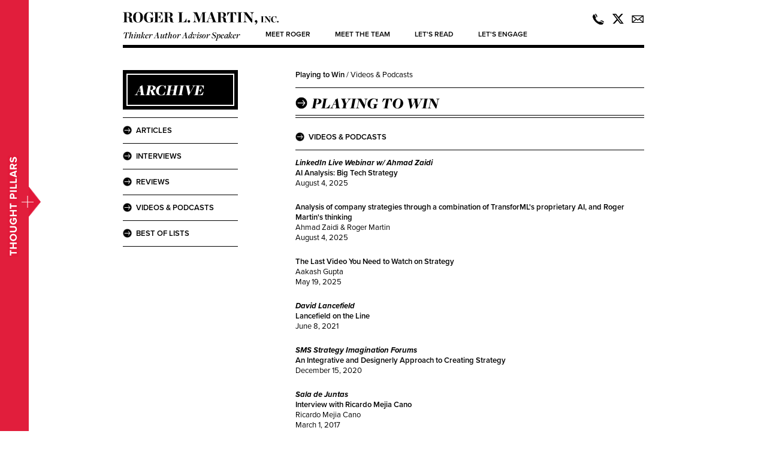

--- FILE ---
content_type: text/html; charset=utf-8
request_url: https://rogerlmartin.com/archive/videos/-in-books,playing-to-win
body_size: 8789
content:




<!DOCTYPE html>
<html id="html" lang="en">
<head>
    <meta charset="utf-8" />
    <meta http-equiv="X-UA-Compatible" content="IE=edge" />
    <meta name="viewport" content="width=device-width, initial-scale=1" />
    <title>Videos &amp; Podcasts</title>
    
    <!-- Google Tag Manager -->
    <script>(function(w,d,s,l,i){w[l]=w[l]||[];w[l].push({'gtm.start':
    new Date().getTime(),event:'gtm.js'});var f=d.getElementsByTagName(s)[0],
    j=d.createElement(s),dl=l!='dataLayer'?'&l='+l:'';j.async=true;j.src=
    'https://www.googletagmanager.com/gtm.js?id='+i+dl;f.parentNode.insertBefore(j,f);
    })(window,document,'script','dataLayer','GTM-WM6DZ62');</script>
    <!-- End Google Tag Manager -->

    <script type="text/javascript" src="//use.typekit.net/bcj2skn.js"></script>
    <script type="text/javascript">try { Typekit.load(); } catch (e) { }</script>
    <script type="text/javascript" src="/Scripts/jquery/dist/jquery.min.js"></script>

    <link rel="stylesheet" href="/sfrenderer/styles/main.css" type="text/css" />
    <link type="text/css" rel="stylesheet" href="/Scripts/bxslider/jquery.bxslider.min.css" />
    <link rel="stylesheet" href="https://cdn.jsdelivr.net/npm/swiper@11/swiper-bundle.min.css" />

    <link rel="stylesheet" href="/css/main.min.css?v=XUfbCnHLj4dg-aioITkURbNS8w4" />
</head>
<body class=""><script id="1382218555" src="/sfrenderer/Scripts/bxslider/jquery.bxslider.min.js?version=-325601866" type="text/javascript"></script>
    <!-- Google Tag Manager (noscript) -->
    <noscript><iframe src="https://www.googletagmanager.com/ns.html?id=GTM-WM6DZ62"
    height="0" width="0" style="display:none;visibility:hidden"></iframe></noscript>
    <!-- End Google Tag Manager (noscript) -->
    
    <div class="thoughtPillars">
<div class="thoughtPillarsSide">
    <div class="linkArea">
        <ul>
                <li><a href="javascript:void(0)" class="link-arrow-red">Strategy</a></li>
                <li><a href="javascript:void(0)" class="link-arrow-red">Management Models</a></li>
                <li><a href="javascript:void(0)" class="link-arrow-red">Integrative Thinking</a></li>
                <li><a href="javascript:void(0)" class="link-arrow-red">Design of Business</a></li>
                <li><a href="javascript:void(0)" class="link-arrow-red">Incentives &amp; Governance</a></li>
                <li><a href="javascript:void(0)" class="link-arrow-red">Democratic Capitalism</a></li>
                <li><a href="javascript:void(0)" class="link-arrow-red">Social Innovation</a></li>
        </ul>
    </div>
    <div class="infoArea">
            <div class="content">
                <p><em></em></p>
<p>Critical to the success of every organization, strategy is not a long planning exercise or document. Strategy can be simple, fun and effective and is founded on a set of five interrelated and powerful choices that positions an organization to win.</p>
                <p class="link-arrow-wrp">
                    <a href="https://rogerlmartin.com/thought-pillars/strategy" class="link-arrow-red">More on Strategy</a>
                </p>
                <div class="dbOuter">
                    <div class="dbInner"></div>
                </div>
                <h3>ON Strategy</h3>
                <a href="https://rogerlmartin.com/lets-read/playing-to-win" target="_blank" title="Buy book Playing To win">
                    <img src="https://rogerlmartin.com/images/default-source/Books/book-playing-to-win.jpg?sfvrsn=299f3a82_2" alt="" class="bookImg" />
                </a>

                    <a href="https://www.amazon.com/Playing-Win-Strategy-Really-Works/dp/142218739X/ref=la_B001IXNZ82_1_1?ie=UTF8&amp;qid=1371580903&amp;sr=1-1" target="_blank" class="link-arrow-red">Buy the book</a>
                <a href="/lets-engage/contact" class="link-arrow-red">Book roger to speak</a>
            </div>
            <div class="content">
                At best, Management Models help managers make better choices faster, without having to go back to first principles to build their decisions from the ground up. However, at their worst, they perpetuate the making of bad decisions. That is why when it comes to Management Models, quality is key.
<p><em></em></p>
                <p class="link-arrow-wrp">
                    <a href="https://rogerlmartin.com/thought-pillars/management-models" class="link-arrow-red">More on Management Models</a>
                </p>
                <div class="dbOuter">
                    <div class="dbInner"></div>
                </div>
                <h3>ON Management Models</h3>
                <a href="https://rogerlmartin.com/lets-read/a-new-way-to-think" target="_blank" title="Buy book A New Way to Think">
                    <img src="https://rogerlmartin.com/images/default-source/books/book-a-new-way-to-think.jpg?sfvrsn=d9960282_2" alt="A New Way to Think" class="bookImg" />
                </a>

                    <a href="https://www.amazon.com/New-Way-Think-Management-Effectiveness/dp/164782351X/" target="_blank" class="link-arrow-red">Buy the book</a>
                <a href="/lets-engage/contact" class="link-arrow-red">Book roger to speak</a>
            </div>
            <div class="content">
                <p>Integrative thinking is a form of reasoning which allows you to constructively face the tensions of opposing models. Instead of choosing one at the expense of the other, you generate a creative solution. Your solution contains elements of the individual models, but is superior to each.</p>
                <p class="link-arrow-wrp">
                    <a href="https://rogerlmartin.com/thought-pillars/integrative-thinking" class="link-arrow-red">More on Integrative Thinking</a>
                </p>
                <div class="dbOuter">
                    <div class="dbInner"></div>
                </div>
                <h3>ON Integrative Thinking</h3>
                <a href="https://rogerlmartin.com/lets-read/creating-great-choices" target="_blank" title="Buy book Creating Great Choices">
                    <img src="https://rogerlmartin.com/images/default-source/books/book-creating-great-choices.jpg?sfvrsn=ba863f82_0" alt="Book-Creating-Great-Choices" class="bookImg" />
                </a>

                    <a href="https://www.amazon.com/Creating-Great-Choices-Integrative-Thinking/dp/1633692965/ref=sr_1_1?ie=UTF8&amp;qid=1501768847&amp;sr=8-1&amp;keywords=creating&#x2B;great&#x2B;choices" target="_blank" class="link-arrow-red">Buy the book</a>
                <a href="/lets-engage/contact" class="link-arrow-red">Book roger to speak</a>
            </div>
            <div class="content">
                <p>Organizations need to incorporate the best of design thinking into their ways of working to unleash innovation and creativity. An organization will be able to counter-balance analytical thinking with intuitive thinking &ndash; to enable it to both exploit existing knowledge and create new knowledge.&nbsp;</p>
                <p class="link-arrow-wrp">
                    <a href="https://rogerlmartin.com/thought-pillars/design-of-business" class="link-arrow-red">More on Design of Business</a>
                </p>
                <div class="dbOuter">
                    <div class="dbInner"></div>
                </div>
                <h3>ON Design of Business</h3>
                <a href="https://rogerlmartin.com/lets-read/the-design-of-business" target="_blank" title="Buy book The Design Of Business">
                    <img src="https://rogerlmartin.com/images/default-source/Books/book-the-design-of-business.jpg?sfvrsn=7d9f3a82_0" class="bookImg" />
                </a>

                    <a href="https://www.amazon.com/Design-Business-Thinking-Competitive-Advantage/dp/1422177807/ref=sr_1_1?ie=UTF8&amp;s=books&amp;qid=1255202162&amp;sr=1-1" target="_blank" class="link-arrow-red">Buy the book</a>
                <a href="/lets-engage/contact" class="link-arrow-red">Book roger to speak</a>
            </div>
            <div class="content">
                <p>While prevailing theory holds that stock-based compensation perfectly aligns corporate executives&rsquo; incentives with those of shareholders, it does the opposite. As a consequence, executives have done brilliantly while shareholders have become increasingly frustrated. Incentives and governance practice needs to be transformed to enable corporations to prosper in a way that better serves society.</p>
                <p class="link-arrow-wrp">
                    <a href="https://rogerlmartin.com/thought-pillars/incentives-governance" class="link-arrow-red">More on Incentives &amp; Governance</a>
                </p>
                <div class="dbOuter">
                    <div class="dbInner"></div>
                </div>
                <h3>ON Incentives &amp; Governance</h3>
                <a href="https://rogerlmartin.com/lets-read/fixing-the-game" target="_blank" title="Buy book Fixing the Game">
                    <img src="https://rogerlmartin.com/images/default-source/Books/book-fixing-the-game.jpg?sfvrsn=6c9f3a82_0" class="bookImg" />
                </a>

                    <a href="https://www.amazon.com/Fixing-Game-Bubbles-Crashes-Capitalism/dp/1422171647/ref=la_B001IXNZ82_1_4?ie=UTF8&amp;qid=1371580887&amp;sr=1-4" target="_blank" class="link-arrow-red">Buy the book</a>
                <a href="/lets-engage/contact" class="link-arrow-red">Book roger to speak</a>
            </div>
            <div class="content">
                <p class="p1">The combination of the stagnation of medium incomes and the rapid rise of high incomes is threatening the future of democratic capitalism. Its predictive future requires building a more robust knowledge, transactional and physical infrastructure for broadly shared prosperity.</p>
                <p class="link-arrow-wrp">
                    <a href="https://rogerlmartin.com/thought-pillars/democratic-capitalism" class="link-arrow-red">More on Democratic Capitalism</a>
                </p>
                <div class="dbOuter">
                    <div class="dbInner"></div>
                </div>
                <h3>ON Democratic Capitalism</h3>
                <a href="https://rogerlmartin.com/lets-read/when-more-is-not-better" target="_blank" title="Buy book When More is Not Better">
                    <img src="https://rogerlmartin.com/images/default-source/default-album/whenmoreisnotbetter-hr.jpg?sfvrsn=3ec00182_0" alt="Cover of When More Is Not Better by Roger Martin" class="bookImg" />
                </a>

                    <a href="https://www.amazon.com/When-More-Not-Better-Overcoming/dp/1647820065/ref=sr_1_2" target="_blank" class="link-arrow-red">Buy the book</a>
                <a href="/lets-engage/contact" class="link-arrow-red">Book roger to speak</a>
            </div>
            <div class="content">
                <p>For both social entrepreneurs and corporations, the key tenet of social innovation is finding ways to make the world a better place. My work focuses on building tools for social entrepreneurs to create more powerful models for creating value for society and developing models to guide corporations on a path of productive corporate citizenship.</p>
                <p class="link-arrow-wrp">
                    <a href="https://rogerlmartin.com/thought-pillars/social-innovation" class="link-arrow-red">More on Social Innovation</a>
                </p>
                <div class="dbOuter">
                    <div class="dbInner"></div>
                </div>
                <h3>ON Social Innovation</h3>
                <a href="https://rogerlmartin.com/lets-read/getting-beyond-better" target="_blank" title="Buy book Getting Beyond Better">
                    <img src="https://rogerlmartin.com/images/default-source/Books/book-getting-beyond-better.jpg?sfvrsn=d44e3e82_0" alt="Book-Getting-Beyond-Better" class="bookImg" />
                </a>

                    <a href="https://www.amazon.com/Getting-Beyond-Better-Social-Entrepreneurship/dp/1633690687/ref=sr_1_1?s=books&amp;ie=UTF8&amp;qid=1436806540&amp;sr=1-1&amp;keywords=getting&#x2B;beyond&#x2B;better" target="_blank" class="link-arrow-red">Buy the book</a>
                <a href="/lets-engage/contact" class="link-arrow-red">Book roger to speak</a>
            </div>
    </div>
    <div class="clickArea">
        <img src="/images/thought_pillars_text.png" class="text" alt="spacer">
        <img src="/images/thought_side_arrow.png" class="sideArrow" alt="spacer" />
        <div class="openClose" aria-label="Click to open/close"></div>
    </div>
</div></div>
    <div class="wrapper">
        <header>
            <!--Used for mobile Nav-->
            <div>
<div class="mobileNav">
	<div class="logo">
		<a href="/">
			<img src="/images/roger-l-martin-inc-logo-white.svg" alt="Roger Martin Logo" />
		</a>
		<p>Thinker Author Advisor Speaker</p>
	</div>
	<div class="navIcon">
		<img src="/images/nav_icon.png" alt="Menu Icon" />
	</div>
</div>
<ul class="mobileDropDown">
	<li>
		<fieldset class="search mobileTopLevel">
			<p>Search</p>
			<input type="search" class="searchTxt" aria-label="Enter search text here..." />
			<input type="button" class="mobSubmitBtn arrow" aria-label="Click to Search" />
		</fieldset>
	</li>
	<li>
		<a href='/meet-roger'>
			<div class="mobileTopLevel">
				<p>Meet Roger</p>
				<img src="/images/arrow_whitebg_black.png" alt="Arrow Icon" class="arrow" />
			</div>
		</a>
	</li>
	<li>
		<a href="#">
			<div class="mobileTopLevel">
				<p>Meet the Team</p>
				<img src="/images/arrow_whitebg_black_down.png" alt="Arrow Icon" class="arrow" />
			</div>
		</a>
		<ul class="subDropDown">
				<li>
					<a href="https://rogerlmartin.com/jaime-gruber">
						<div class="linkSpace">
							<p>Jaime Gruber</p>
						</div>
					</a>
				</li>
				<li>
					<a href="https://rogerlmartin.com/nydia-roman">
						<div class="linkSpace">
							<p>Nydia Roman</p>
						</div>
					</a>
				</li>
				<li>
					<a href="https://rogerlmartin.com/marie-louise-skafte">
						<div class="linkSpace">
							<p>Marie-Louise Skafte</p>
						</div>
					</a>
				</li>
				<li>
					<a href="https://rogerlmartin.com/meet-roger">
						<div class="linkSpace">
							<p>Roger L. Martin</p>
						</div>
					</a>
				</li>
		</ul>
	</li>
	<li>
		<a href="#">
			<div class="mobileTopLevel">
				<p>Let's Read</p>
				<img src="/images/arrow_whitebg_black_down.png" alt="Arrow Icon" class="arrow" />
			</div>
		</a>
		<ul class="subDropDown">
				<li>
					<a href="https://rogerlmartin.com/lets-read/a-new-way-to-think">
						<div class="linkSpace">
							<p>A New Way to Think</p>
						</div>
					</a>
				</li>
				<li>
					<a href="https://rogerlmartin.com/lets-read/when-more-is-not-better">
						<div class="linkSpace">
							<p>When More is Not Better</p>
						</div>
					</a>
				</li>
				<li>
					<a href="https://rogerlmartin.com/lets-read/creating-great-choices">
						<div class="linkSpace">
							<p>Creating Great Choices</p>
						</div>
					</a>
				</li>
				<li>
					<a href="https://rogerlmartin.com/lets-read/the-rise-(and-likely-fall)-of-the-talent-economy">
						<div class="linkSpace">
							<p>The Rise (and Likely Fall) of the Talent Economy</p>
						</div>
					</a>
				</li>
				<li>
					<a href="https://rogerlmartin.com/lets-read/getting-beyond-better">
						<div class="linkSpace">
							<p>Getting Beyond Better</p>
						</div>
					</a>
				</li>
				<li>
					<a href="https://rogerlmartin.com/lets-read/playing-to-win">
						<div class="linkSpace">
							<p>Playing To win</p>
						</div>
					</a>
				</li>
				<li>
					<a href="https://rogerlmartin.com/lets-read/canada-what-it-is-what-it-can-be">
						<div class="linkSpace">
							<p>Canada: What it is, what it can be</p>
						</div>
					</a>
				</li>
				<li>
					<a href="https://rogerlmartin.com/lets-read/fixing-the-game">
						<div class="linkSpace">
							<p>Fixing the Game</p>
						</div>
					</a>
				</li>
				<li>
					<a href="https://rogerlmartin.com/lets-read/the-design-of-business">
						<div class="linkSpace">
							<p>The Design Of Business</p>
						</div>
					</a>
				</li>
				<li>
					<a href="https://rogerlmartin.com/lets-read/the-opposable-mind">
						<div class="linkSpace">
							<p>The Opposable Mind</p>
						</div>
					</a>
				</li>
				<li>
					<a href="https://rogerlmartin.com/lets-read/the-responsibility-virus">
						<div class="linkSpace">
							<p>The Responsibility Virus</p>
						</div>
					</a>
				</li>
				<li>
					<a href="https://rogerlmartin.com/lets-read/dia-minds">
						<div class="linkSpace">
							<p>Dia-Minds</p>
						</div>
					</a>
				</li>
				<li>
					<a href="https://rogerlmartin.com/lets-read/the-future-of-the-mba">
						<div class="linkSpace">
							<p>The Future of the MBA</p>
						</div>
					</a>
				</li>
				<li>
					<a href="https://rogerlmartin.com/lets-read/rotman-on-design">
						<div class="linkSpace">
							<p>Rotman on Design</p>
						</div>
					</a>
				</li>
		</ul>
	</li>
	<li>
		<a href="#">
			<div class="mobileTopLevel">
				<p>Let's Engage</p>
				<img src="/images/arrow_whitebg_black_down.png" alt="Arrow Icon" class="arrow" />
			</div>
		</a>
		<ul class="subDropDown">
			<li>
				<a href='/lets-engage/contact'>
					<div class="linkSpace">
						<p>Contact</p>
					</div>
				</a>
			</li>
			<li>
				<a href='/lets-engage'>
					<div class="linkSpace">
						<p>Services</p>
					</div>
				</a>
			</li>
			<li>
				<a href="https://twitter.com/rogerlmartin" target="_blank">
					<div class="linkSpace">
						<p>Roger's Twitter</p>
					</div>
				</a>
			</li>
		</ul>
	</li>
	<li>
		<a href="#">
			<div class="thoughtPillar mobileTopLevel">
				<p>Thought Pillars</p>
				<img src="/images/arrow_whitebg_red_down.png" alt="Arrow Icon" class="arrow" />
			</div>
		</a>
		<ul class="subDropDown thoughtPillar">
				<li>
					<a href="https://rogerlmartin.com/thought-pillars/strategy">
						<div class="linkSpace">
							<p>Strategy</p>
						</div>
					</a>
				</li>
				<li>
					<a href="https://rogerlmartin.com/thought-pillars/management-models">
						<div class="linkSpace">
							<p>Management Models</p>
						</div>
					</a>
				</li>
				<li>
					<a href="https://rogerlmartin.com/thought-pillars/integrative-thinking">
						<div class="linkSpace">
							<p>Integrative Thinking</p>
						</div>
					</a>
				</li>
				<li>
					<a href="https://rogerlmartin.com/thought-pillars/design-of-business">
						<div class="linkSpace">
							<p>Design of Business</p>
						</div>
					</a>
				</li>
				<li>
					<a href="https://rogerlmartin.com/thought-pillars/incentives-governance">
						<div class="linkSpace">
							<p>Incentives &amp; Governance</p>
						</div>
					</a>
				</li>
				<li>
					<a href="https://rogerlmartin.com/thought-pillars/democratic-capitalism">
						<div class="linkSpace">
							<p>Democratic Capitalism</p>
						</div>
					</a>
				</li>
				<li>
					<a href="https://rogerlmartin.com/thought-pillars/social-innovation">
						<div class="linkSpace">
							<p>Social Innovation</p>
						</div>
					</a>
				</li>
		</ul>
	</li>
</ul></div>
            <div class="nav">
                <div class="logo">
                    <a href="/">
                        <img src="/images/roger-l-martin-inc-logo.svg" alt="Roger Martin Logo" />
                    </a>
                    <p>Thinker Author Advisor Speaker</p>
                </div>
                <div class="navList">
                    <ul>
                        <li><a href="javascript:void(0)">Meet Roger</a></li>
                        <li><a href="javascript:void(0)">Meet the Team</a></li>
                        <li><a href="javascript:void(0)">Let's Read</a></li>
                        <li><a href="javascript:void(0)">Let's Engage</a></li>
                    </ul>
                </div>
                <div class="search">
                    <div class="social">
                        <ul>
                            <li>
                                <a href="/lets-engage/contact">
                                    <img src="/images/phone_icon.png" alt="Phone Icon">
                                </a>
                            </li>
                            <li>
                                <a href="https://twitter.com/RogerLMartin" target="_blank">
                                    <img src="/images/x-icon.svg" class="x-logo" alt="X Icon">
                                </a>
                            </li>
                            <li>
                                <a href="/lets-engage/contact">
                                    <img src="/images/mail_icon.png" alt="Mail Icon">
                                </a>
                            </li>
                        </ul>
                    </div>
                    <fieldset class="searchBox">
                        <input type="search" class="searchTxt" aria-label="Enter search text here.." />
                        <input type="button" class="submitBtn" aria-label="Click to Search" />
                    </fieldset>
                </div>
            </div>
            <div class="dropDown">
                <div class="meet container">
<section class="row ">
        <div style="" class="col-md-4 threeCol col1">

            <picture class="d-inline-block ">
                        <source media="(max-width: 140px)" srcset="https://rogerlmartin.com/images/default-source/default-album/roger-martin.tmb-thumbnail.jpg?Culture=en&amp;sfvrsn=1d620382_2" type="image/jpeg" width=140 height=120>
                        <source media="(max-width: 187px)" srcset="https://rogerlmartin.com/images/default-source/default-album/roger-martin.tmb-0.jpg?Culture=en&amp;sfvrsn=1d620382_2" type="image/jpeg" width=187 height=160>
                <img  loading="lazy" class=img-fluid src="https://rogerlmartin.com/images/default-source/default-album/roger-martin.jpg?sfvrsn=1d620382_1" title="Roger Martin" alt="photo of Roger Martin">
            </picture>
</div>
        <div style="" class="col-md-4 threeCol col2">



<div class="">
<h1>About Roger</h1></div>




<div class="">
<br>
<p>In 2017, Roger was named the world’s #1 management thinker by&nbsp;<strong>Thinkers50,</strong>&nbsp;a biannual ranking of the most influential global business thinkers.</p>
<br>
<p>Roger is a trusted strategy advisor to the CEOs of companies worldwide including Procter &amp; Gamble, Lego, Ford, BHP &amp; Verizon</p>
<br>
<p>Roger Martin is a Professor Emeritus at the Rotman School of Management at University of Toronto where he served as Dean from 1998-2013, Academic Director of the Michael Lee-Chin Family Institute for Corporate Citizenship from 2004-2019 and Institute Director of the&nbsp;<strong>Martin Prosperity Institute</strong>&nbsp;from 2013-2019. In 2013, he was named global Dean of the Year by the leading business school website, Poets &amp; Quants.</p></div>




<div class="">
<div><a class="link-arrow-white" href="https://rogerlmartin.com/meet-roger">See Roger's Full Bio</a></div></div>
</div>
        <div style="" class="col-md-4 threeCol col3">



<div class="">
<sup></sup><h1>His <sup>newest</sup> book is&nbsp;<strong><em><span style="text-decoration: underline">A New Way to Think: Your Guide to Superior Managerial Effectiveness</span></em></strong>&nbsp;(Harvard Business Review Press, 2022). His previous twelve books include&nbsp;<strong><em><span style="text-decoration: underline">When More is Not Better&nbsp;</span></em></strong>(HBRP, 2020),&nbsp;<a href="https://rogerlmartin.com/lets-read/creating-great-choices"><strong><em>Creating Great Choices</em></strong></a><strong><em></em></strong>written with Jennifer Riel (HBRP, 2017)&nbsp;<a href="https://www.amazon.com/Getting-Beyond-Better-Social-Entrepreneurship/dp/1633690687/ref=sr_1_1?ie=UTF8&amp;qid=1467826646&amp;sr=8-1&amp;keywords=getting+beyond+better"><strong><em>Getting Beyond Better</em></strong></a><strong><em></em></strong>written with Sally Osberg (HBRP, 2015) and&nbsp;<a href="https://www.amazon.com/Playing-Win-Strategy-Really-Works/dp/142218739X/ref=sr_1_1?ie=UTF8&amp;qid=1467826686&amp;sr=8-1&amp;keywords=playing+to+win"><strong><em>Playing to Win</em></strong></a>&nbsp;written with A.G. Lafley (HBRP, 2013), which won the award for Best Book of 2012-13 by the Thinkers50. He has written 30 Harvard Business Review articles.</h1><br><ul><li>R<em>oger received his BA from H</em> <img src="https://rogerlmartin.com/images/default-source/team-photos/mls-corporate-headshot.jpg?sfvrsn=8bec0682_1" height="800" style="max-width: 100%; height: auto" title="mls-corporate-headshot" width="800" alt=""><a href="https://rogerlmartin.com/jaime-gruber"><span class="heading-arrow-black">arvard Colleg</span></a><span class="heading-arrow-black">e, with a concentration in Economics, in 1979 and his MBA from the Harvard Business School in 1981. He lives in South Florida with his wife, Marie-Louise </span><strong><span class="heading-arrow-black">Skafte.</span></strong></li></ul><p><strong><span class="heading-arrow-red __small">DAFAF</span></strong></p></div>
</div>
</section>
</div>
                <div class="team container">







<div class="team-slider-list-wrp">
	<div class="swiper">
		<div class="swiper-wrapper">
				<div class="swiper-slide roger-l.-martin">
					<a href="https://rogerlmartin.com/meet-roger">
						<img src="https://rogerlmartin.com/images/default-source/team-photos/roger-martin.jpg?sfvrsn=19660482_1" alt="" />
						<p class="team-member-label">Roger L. Martin</p>
							<p class="occupation-label"></p>
					</a>
				</div>
				<div class="swiper-slide marie-louise-skafte">
					<a href="https://rogerlmartin.com/marie-louise-skafte">
						<img src="https://rogerlmartin.com/images/default-source/team-photos/marie-louise-skafte.jpg?sfvrsn=f660482_3" alt="Marie-Louise Skafte" />
						<p class="team-member-label">Marie-Louise Skafte</p>
							<p class="occupation-label">Chief Operating Officer &amp; Chief Legal Officer</p>
					</a>
				</div>
				<div class="swiper-slide nydia-roman">
					<a href="https://rogerlmartin.com/nydia-roman">
						<img src="https://rogerlmartin.com/images/default-source/team-photos/nydia-roman.jpg?sfvrsn=660482_3" alt="Nydia Roman" />
						<p class="team-member-label">Nydia Roman</p>
							<p class="occupation-label"></p>
					</a>
				</div>
				<div class="swiper-slide jaime-gruber">
					<a href="https://rogerlmartin.com/jaime-gruber">
						<img src="https://rogerlmartin.com/images/default-source/team-photos/jaime-gruber.jpg?sfvrsn=1f660482_3" alt="Jaime Gruber" />
						<p class="team-member-label">Jaime Gruber</p>
							<p class="occupation-label"></p>
					</a>
				</div>
		</div>
	</div>
	<div class="team-swiper-button __prev"></div>
	<div class="team-swiper-button __next"></div>
</div>



</div>
                <div class="read container">






<div class="slider-list-wrp">
    <ul class="slides">
            <li class="playing-to-win">
                <a href="https://rogerlmartin.com/lets-read/playing-to-win">
                    <img src="https://rogerlmartin.com/images/default-source/Books/book-playing-to-win.jpg?sfvrsn=299f3a82_2" alt="" />
                    <p>Playing To win</p>
                </a>
            </li>
    </ul>
</div>

</div>
                <div class="talk container">
<section class="row ">
        <div style="" class="col-md-4 threeCol col1">



<div class="">
<h1>CONTACT</h1>
<p>Contact Roger through Twitter or email.&nbsp; Call us to book a speaking engagement or other services.</p>
<p><a class="link-arrow-white" href="https://rogerlmartin.com/lets-engage/contact">CONTACT DETAILS</a></p></div>
</div>
        <div style="" class="col-md-4 threeCol col2">



<div class="">
<h1>SERVICES</h1>
<p>Roger is available for keynote and other speaking engagements.&nbsp; Advisory services and team workshops can also be booked with Roger.&nbsp;</p>
<p><a class="link-arrow-white" href="https://rogerlmartin.com/lets-engage">ALL SERVICES</a></p></div>
</div>
        <div style="" class="col-md-4 threeCol col3">



<div class="">
<p><a class="link-twitter-white" target="_blank" href="https://twitter.com/RogerLMartin">Roger's twitter</a></p><hr><p><a class="link-email-white" href="/cdn-cgi/l/email-protection#b8d1d6ded7f8cad7dfddcad4d5d9caccd1d696dbd7d5">Email Roger</a></p><hr></div>
</div>
</section>
</div>
            </div>
        </header>
        <main role="main">


<div class="two-columns-wrp">
    <div class="col1">


<div class="black-title-box-wrp">
    <div class="inner">



<div class="">
<h1>ARCHIVE</h1></div>
</div>
</div>


    <div class="link-list-wrp">
        <ul>
                <li>
                    <a class="link-arrow-black" href="/archive/articles/-in-books,playing-to-win">Articles</a>
                </li>
                <li>
                    <a class="link-arrow-black" href="/archive/articles/-in-books,playing-to-win#top-interviews">Interviews</a>
                </li>
                <li>
                    <a class="link-arrow-black" href="/archive/reviews/-in-books,playing-to-win">Reviews</a>
                </li>
                <li>
                    <a class="link-arrow-black" href="/archive/videos/-in-books,playing-to-win">Videos & Podcasts</a>
                </li>
                <li>
                    <a class="link-arrow-black" href="/archive/best-of-lists/-in-books,playing-to-win">Best of Lists</a>
                </li>
        </ul>
    </div>
</div>
    <div class="col2">

<div class="archive-breadcrumbs-wrp">
    <a href="https://rogerlmartin.com/lets-read/playing-to-win">Playing to Win</a> / Videos &amp; Podcasts
</div>
<div class="bordered-header-wrp taxa-header-wrp">
    <div class="inner">
        <h1 class="heading-arrow-black">Playing to Win</h1>
    </div>
</div>



<div class="">
<p class="link-arrow-black">Videos &amp; Podcasts</p><hr></div>




<div class="">
<div class="roger-recommends"><div class="heading-arrow-red __small">Roger Recommends</div><hr></div></div>


<ul class="content-list-wrp roger-recommends-list" >
</ul>
    <div>
        

    </div>


<ul class="content-list-wrp" >
        <li class="item-wrp">
                <p><strong><em>LinkedIn Live Webinar w/ Ahmad Zaidi</em></strong></p>
            <p class="item-title">
                <a href='https://www.linkedin.com/events/7350996354736771073/comments/' target="_blank">AI Analysis: Big Tech Strategy</a>
            </p>
                <p class="item-date">August 4, 2025</p>
        </li>
        <li class="item-wrp">
            <p class="item-title">
                <a href='https://strategy.transforml.co' target="_blank">Analysis of company strategies through a combination of TransforML's proprietary AI, and Roger Martin's thinking</a>
            </p>
                <p class="item-author">Ahmad Zaidi &amp; Roger Martin</p>
                <p class="item-date">August 4, 2025</p>
        </li>
        <li class="item-wrp">
            <p class="item-title">
                <a href='https://www.youtube.com/watch?v=BD_4nsx5fTg' target="_blank">The Last Video You Need to Watch on Strategy</a>
            </p>
                <p class="item-author">Aakash Gupta</p>
                <p class="item-date">May 19, 2025</p>
        </li>
        <li class="item-wrp">
                <p><strong><em>David Lancefield</em></strong></p>
            <p class="item-title">
                <a href='https://www.youtube.com/watch?v=3iEUzTgqtCo&amp;t=8s' target="_blank">Lancefield on the Line</a>
            </p>
                <p class="item-date">June 8, 2021</p>
        </li>
        <li class="item-wrp">
                <p><strong><em>SMS Strategy Imagination Forums</em></strong></p>
            <p class="item-title">
                <a href='https://www.youtube.com/watch?v=3KS15SRZvUA&amp;t=23s' target="_blank">An Integrative and Designerly Approach to Creating Strategy</a>
            </p>
                <p class="item-date">December 15, 2020</p>
        </li>
        <li class="item-wrp">
                <p><strong><em>Sala de Juntas</em></strong></p>
            <p class="item-title">
                <a href='http://sdj.com.co/entrevista-roger-martin/' target="_blank">Interview with Ricardo Mejia Cano</a>
            </p>
                <p class="item-author">Ricardo Mejia Cano</p>
                <p class="item-date">March 1, 2017</p>
        </li>
        <li class="item-wrp">
                <p><strong><em>Box of Crayons</em></strong></p>
            <p class="item-title">
                <a href='https://rogerlmartin.com/docs/default-source/default-document-library/greatworkmba-rogermartin.mp4?sfvrsn=88ff3e82_0' target="_blank">How to Stay Strategic</a>
            </p>
                <p class="item-author">Michael Bungay Stanier</p>
                <p class="item-date">2013</p>
        </li>
        <li class="item-wrp">
                <p><strong><em>Implement Consulting Group</em></strong></p>
            <p class="item-title">
                <a href='https://www.youtube.com/watch?v=kt7ykiM0D94' target="_blank">Roger Martin: Playing to Win</a>
            </p>
                <p class="item-author">Implement Consulting Group</p>
                <p class="item-date">November 20, 2013</p>
        </li>
        <li class="item-wrp">
                <p><strong><em>Art Center College of Design</em></strong></p>
            <p class="item-title">
                <a href='https://www.youtube.com/watch?v=3vAIur-N8gM' target="_blank">Roger Martin's How Strategy Really Works Lecture at Art Center </a>
            </p>
                <p class="item-date">June 7, 2013</p>
        </li>
        <li class="item-wrp">
                <p><strong><em>The Telegraph</em></strong></p>
            <p class="item-title">
                <a href='http://www.telegraph.co.uk/finance/financevideo/10073219/Lego-and-PandG-advisor-piecing-together-the-perfect-strategy.html' target="_blank">Lego and P&amp;G advisor: piecing together the perfect strategy</a>
            </p>
                <p class="item-author">Sumant Bhatia</p>
                <p class="item-date">May 24, 2013</p>
        </li>
        <li class="item-wrp">
                <p><strong><em>totalpictureradio</em></strong></p>
            <p class="item-title">
                <a href='http://www.totalpicture.com/career-podcast-interview-channels/career-leadership-interviews/1382-playing-to-win-how-strategy-really-works.html' target="_blank">Playing to Win: How Strategy Really Works</a>
            </p>
                <p class="item-date">April 10, 2013</p>
        </li>
        <li class="item-wrp">
                <p><strong><em>Milken Institute</em></strong></p>
            <p class="item-title">
                <a href='https://www.youtube.com/watch?v=K3VmeqRz7wA' target="_blank">Playing to Win: How Strategy Really Works - Milken Institute</a>
            </p>
                <p class="item-date">March 22, 2013</p>
        </li>
        <li class="item-wrp">
                <p><strong><em>Mariposa Leadership</em></strong></p>
            <p class="item-title">
                <a href='https://mariposaleadership.com/wisetalk/playing-to-win/' target="_blank">Playing to Win</a>
            </p>
                <p class="item-date">March 21, 2013</p>
        </li>
        <li class="item-wrp">
                <p><strong><em> indigochapters</em></strong></p>
            <p class="item-title">
                <a href='/archive/videos/video/in-conversation-roger-l.-martin-and-indigo-ceo-heather-reisman' target="_blank"> In Conversation: Roger L. Martin and Indigo CEO Heather Reisman</a>
            </p>
                <p class="item-date">March 14, 2013</p>
        </li>
        <li class="item-wrp">
                <p><strong><em>The Street</em></strong></p>
            <p class="item-title">
                <a href='http://www.thestreet.com/video/11864480/why-pg-is-winning-and-jcp-is-losing.html' target="_blank">Why P&amp;G is Winning and JCP is Losing</a>
            </p>
                <p class="item-author">Gregg Greenberg</p>
                <p class="item-date">March 8, 2013</p>
        </li>
        <li class="item-wrp">
                <p><strong><em>Nasscom ILF</em></strong></p>
            <p class="item-title">
                <a href='/archive/videos/video/roger-martin-talks-about-what-it-takes-for-a-company-to-have-a-good-strategy-at-nasscom-ilf-2013' target="_blank"> Roger Martin Talks About What It Takes For A Company To Have A Good Strategy At NASSCOM ILF 2013</a>
            </p>
                <p class="item-date">February 14, 2013</p>
        </li>
        <li class="item-wrp">
                <p><strong><em>RotmanSchool</em></strong></p>
            <p class="item-title">
                <a href='/archive/videos/video/how-strategy-really-works-roger-martin-former-dean' target="_blank">How Strategy Really Works: Roger Martin, Former Dean </a>
            </p>
                <p class="item-date">February 6, 2013</p>
        </li>
        <li class="item-wrp">
                <p><strong><em>BBC</em></strong></p>
            <p class="item-title">
                <a href='http://www.bbc.co.uk/iplayer/episode/p013pck5/Global_Business_The_Art_of_Strategy/' target="_blank">The Art of Strategy</a>
            </p>
                <p class="item-date">February 2, 2013</p>
        </li>
        <li class="item-wrp">
                <p><strong><em>HBR Blog Network</em></strong></p>
            <p class="item-title">
                <a href='http://blogs.hbr.org/video/2013/01/the-two-choices-to-make-in-str.html' target="_blank">The Two Choices to Make in Strategy</a>
            </p>
                <p class="item-date">January 29, 2013</p>
        </li>
        <li class="item-wrp">
                <p><strong><em>Trend Hunter Keynotes</em></strong></p>
            <p class="item-title">
                <a href='http://www.trendhunter.com/keynote/roger-martin1' target="_blank">Roger Martin Encourages Innovative Rebranding</a>
            </p>
                <p class="item-author">Jana Pijak</p>
                <p class="item-date">February 10, 2012</p>
        </li>
</ul>
    <div>
        

    </div>




<div class="">
<a style="text-decoration: none" data-sf-ec-immutable="" class="link-back-to-top">Back to top</a></div>
</div>
</div></main>
        <div class="upperFooter">
<section class="row ">
        <div style="" class="col-md-4 col1">



<div class="">
<h4>The Latest</h4></div>




<ul class="content-list-wrp" >
        <li class="item-wrp">
            <p class="item-title">
                <a href='https://rogerlmartin.substack.com/p/heroic-modes-and-strategy' target="_blank">Heroic Modes &amp; Strategy</a>
            </p>
            <p class="item-date">Jan 19, 2026</p>
        </li>
        <li class="item-wrp">
            <p class="item-title">
                <a href='https://rogerlmartin.substack.com/p/strategy-and-opportunistic-hold-up' target="_blank">Strategy &amp; Opportunistic Hold-Up</a>
            </p>
            <p class="item-date">Jan 12, 2026</p>
        </li>
        <li class="item-wrp">
            <p class="item-title">
                <a href='https://rogerlmartin.substack.com/p/the-hidden-where-to-play-element' target="_blank">The Hidden Where-to-Play Element in Strategy</a>
            </p>
            <p class="item-date">Jan 5, 2026</p>
        </li>
</ul>

</div>
        <div style="" class="col-md-4 col2">



<div class="">
<div class="center-center"><a target="_blank" href="https://www.linkedin.com/in/roger-martin-9916911a9/"><img src="https://rogerlmartin.com/images/default-source/default-album/linkedin.png?sfvrsn=2d150482_1" style="display: block; margin-left: auto; margin-right: auto; max-width: 135px" alt="Follow Roger on LinkedIn"></a>
</div></div>
</div>
        <div style="" class="col-md-4 col3">



<div class="">
<a href="https://www.youtube.com/watch?v=iuYlGRnC7J8" target="_blank"><img src="https://rogerlmartin.com/images/default-source/default-album/rmar079-websitebanner-v1.jpeg?sfvrsn=3d1b0282_0" data-displaymode="Original" title="Roger-Martin-HBR-Video" width="100%" alt="Watch &quot;A Plan is Not a Strategy&quot; from Harvard Business Review"></a></div>
</div>
</section>
</div>
        <footer>
<section class="row __hideOnMobile">
        <div style="" class="col-md-3 ">



<div class="">
<span class="red-logo">RLMI</span></div>
</div>
        <div style="" class="col-md-9 ">



<div class="">
<p style="text-align: right">© Roger L. Martin, Inc. (‘RLMI’). All rights reserved.</p></div>
</div>
</section>

<section class="row __hideOnTablet __hideOnDesktop">
        <div style="" class="col-md-6 __hideOnTablet __hideOnDesktop">



<div class="social">
<ul><li><a href="https://rogerlmartin.com/lets-engage/contact"><img alt="Phone Icon" src="https://rogerlmartin.com/images/phone_icon.png"></a></li><li><a href="/cdn-cgi/l/email-protection#fc95929a93bc8e939b998e90919d8e889592d29f9391"><img alt="Mail Icon" src="https://rogerlmartin.com/images/mail_icon.png"></a></li><li class="last"><a target="_blank" href="https://twitter.com/RogerLMartin"><img height="18" alt="X Icon" src="https://rogerlmartin.com/images/x-icon.svg"></a></li></ul></div>
</div>
        <div style="" class="col-md-6 ">



<div class="">
<p style="text-align: right">© Roger L. Martin, Inc. (‘RLMI’). All rights reserved.</p><p style="text-align: right"><span class="red-logo">RLMI</span></p></div>
</div>
</section>
</footer>
    </div>
    
    <script data-cfasync="false" src="/cdn-cgi/scripts/5c5dd728/cloudflare-static/email-decode.min.js"></script><script src="/js/base.min.js?v=zbJD9z2V9GxYqEtE4UMh8abGg30"></script>
    <script src="https://cdn.jsdelivr.net/npm/swiper@11/swiper-bundle.min.js"></script>

    


<script defer src="https://static.cloudflareinsights.com/beacon.min.js/vcd15cbe7772f49c399c6a5babf22c1241717689176015" integrity="sha512-ZpsOmlRQV6y907TI0dKBHq9Md29nnaEIPlkf84rnaERnq6zvWvPUqr2ft8M1aS28oN72PdrCzSjY4U6VaAw1EQ==" data-cf-beacon='{"version":"2024.11.0","token":"0756901934c04e099074c02295bf6b77","r":1,"server_timing":{"name":{"cfCacheStatus":true,"cfEdge":true,"cfExtPri":true,"cfL4":true,"cfOrigin":true,"cfSpeedBrain":true},"location_startswith":null}}' crossorigin="anonymous"></script>
</body>
</html>

--- FILE ---
content_type: text/plain
request_url: https://www.google-analytics.com/j/collect?v=1&_v=j102&a=346561053&t=pageview&_s=1&dl=https%3A%2F%2Frogerlmartin.com%2Farchive%2Fvideos%2F-in-books%2Cplaying-to-win&ul=en-us%40posix&dt=Videos%20%26%20Podcasts&sr=1280x720&vp=1280x720&_u=YEBAAEABAAAAACAAI~&jid=1412293983&gjid=1063865343&cid=2109229684.1769352613&tid=UA-48396502-1&_gid=1735685433.1769352613&_r=1&_slc=1&gtm=45He61m0n81WM6DZ62v860558301za200zd860558301&gcd=13l3l3l3l1l1&dma=0&tag_exp=103116026~103200004~104527906~104528500~104684208~104684211~105391253~115938466~115938469~116185181~116185182~116682876~117041588~117223566&z=713263740
body_size: -451
content:
2,cG-KGJFY5568H

--- FILE ---
content_type: image/svg+xml
request_url: https://rogerlmartin.com/images/roger-l-martin-inc-logo.svg
body_size: 1344
content:
<?xml version="1.0" encoding="UTF-8"?>
<svg id="Layer_2" data-name="Layer 2" xmlns="http://www.w3.org/2000/svg" viewBox="0 0 302.58 24.11">
  <defs>
    <style>
      .cls-1 {
        stroke-width: 0px;
      }
    </style>
  </defs>
  <g id="Layer_1-2" data-name="Layer 1">
    <path class="cls-1" d="m301.09,19.91c.85,0,1.49-.67,1.49-1.44s-.61-1.41-1.46-1.41-1.49.67-1.49,1.44.61,1.41,1.46,1.41m-7.37,0c2.85,0,4.21-1.51,4.91-3.11l-.31-.15c-.84,1.84-1.98,2.57-3.67,2.57-2.1,0-3.64-1.88-3.64-5.47s1.13-5.5,2.93-5.5c1.9,0,2.88,1.57,4.05,4.08h.26v-4.47h-.2l-.77.85c-.77-.43-1.85-.77-3.06-.77-3.34,0-6.21,2.31-6.21,6.21,0,3.6,2.11,5.77,5.7,5.77m-9.01-.13h.97v-8.76c0-1.64.49-2.38,2.03-2.59v-.21h-4.75v.21c1.65.18,2.31.95,2.31,2.59v5.08h-.02l-6.16-7.88h-4.16v.21c1.41.1,2.03.92,2.03,1.93v6.45c0,1.67-.49,2.41-2.03,2.59v.23h4.72v-.23c-1.67-.16-2.28-.92-2.28-2.59v-6.36h.02l7.32,9.32Zm-16.79-.15h6.11v-.23c-1.36-.05-1.69-.26-1.69-.84v-9.29c0-.57.33-.8,1.69-.85v-.21h-6.11v.21c1.36.05,1.69.28,1.69.85v9.29c0,.57-.33.79-1.69.84v.23Zm-11.72,4.48c3.19-.85,5.16-3.22,5.16-5.73,0-1.77-1.04-3.03-2.68-3.03-1.36,0-2.29,1.12-2.29,2.38,0,1.42,1.06,2.21,2.05,2.21.3,0,.57-.05.85-.16l.11.06c-.11.95-1.09,2.78-3.36,3.96l.16.33Zm-6.31-4.23h1.61V5.27c0-2.73.82-3.96,3.38-4.31v-.35h-7.92v.35c2.76.3,3.85,1.58,3.85,4.31v8.46h-.03l-10.26-13.13h-6.93v.35c2.35.16,3.38,1.53,3.38,3.22v10.76c0,2.78-.82,4.01-3.38,4.31v.38h7.86v-.38c-2.78-.27-3.79-1.53-3.79-4.31V4.34h.03l12.2,15.53Zm-27.98-.24h10.18v-.38c-2.26-.08-2.81-.44-2.81-1.39V2.38c0-.96.55-1.34,2.81-1.42v-.35h-10.18v.35c2.26.08,2.81.47,2.81,1.42v15.48c0,.96-.55,1.31-2.81,1.39v.38Zm-15.75,0h10.81v-.38c-2.43-.05-3.11-.44-3.11-1.39V1.07h.38c2.1,0,3.69,2.18,5.76,6.11l.44-.05-.14-6.52h-17.47l-.16,6.52.44.05c2.07-3.93,3.66-6.11,5.76-6.11h.41v16.79c0,.96-.71,1.34-3.11,1.39v.38Zm-16.13-9.45h1.15c3.03,0,3.77,1.07,4.01,3.85l.19,2.29c.19,2.35.76,3.41,4.59,3.41.87,0,1.83-.03,2.92-.16v-.36c-2.18-.08-2.54-.41-2.81-2.48l-.19-2.54c-.3-2.4-1.45-4.18-5.46-4.26v-.08c4.34-.63,5.79-2.32,5.79-4.64,0-2.46-1.91-4.61-7.64-4.61h-9.86v.35c2.21.08,2.73.47,2.73,1.42v15.48c0,.96-.52,1.31-2.73,1.39v.38h9.88v-.38c-1.72-.08-2.57-.38-2.57-1.39v-7.67Zm0-.44V1.07h1.31c3.19,0,4.18,1.64,4.18,4.45,0,3.28-.74,4.23-3.93,4.23h-1.56Zm-22.74,2.13l2.87-7.72h.14l2.76,7.72h-5.76Zm7.64,5.32c.49,1.36-.05,1.91-2.68,2.05v.38h10.4v-.38c-2.02-.33-2.43-.71-2.95-2.1L173.49.22h-2.4l-5.57,14.58c-1.04,2.7-2.13,3.98-3.93,4.45v.38h6.5v-.38c-2.54-.35-3-1.45-1.96-4.2l.98-2.62h6.14l1.69,4.78Zm-39.09,2.43h7.7v-.38c-2.7-.33-3.63-1.53-3.63-4.31V2.51h.16l7.07,17.12h1.26l6.17-17.12h.14v15.34c0,1.01-.85,1.31-2.54,1.39v.38h9.8v-.38c-2.21-.08-2.73-.44-2.73-1.39V2.38c0-.96.52-1.34,2.73-1.42v-.35h-7.42l-4.83,13.49h-.14l-5.4-13.49h-8.33v.35c2.35.06,3.38,1.26,3.38,2.89v11.08c0,2.78-.82,4.01-3.38,4.31v.38Zm-7.59.46c1.42,0,2.48-1.12,2.48-2.4s-1.01-2.35-2.43-2.35-2.48,1.12-2.48,2.4,1.01,2.35,2.43,2.35m-21.38-.46h16.63l.24-7.4-.44-.03c-2.51,5.4-3.79,6.93-7.89,6.93h-1.23V2.38c0-.98.44-1.34,2.7-1.42v-.35h-10.02v.35c2.21.08,2.73.47,2.73,1.42v15.48c0,.96-.52,1.31-2.73,1.39v.38Zm-20.37-9.45h1.15c3.03,0,3.77,1.07,4.01,3.85l.19,2.29c.19,2.35.76,3.41,4.59,3.41.87,0,1.83-.03,2.92-.16v-.36c-2.18-.08-2.54-.41-2.81-2.48l-.19-2.54c-.3-2.4-1.45-4.18-5.46-4.26v-.08c4.34-.63,5.79-2.32,5.79-4.64,0-2.46-1.91-4.61-7.64-4.61h-9.86v.35c2.21.08,2.73.47,2.73,1.42v15.48c0,.96-.52,1.31-2.73,1.39v.38h9.88v-.38c-1.72-.08-2.57-.38-2.57-1.39v-7.67Zm0-.44V1.07h1.31c3.19,0,4.18,1.64,4.18,4.45,0,3.28-.74,4.23-3.93,4.23h-1.56Zm-26.4,9.88h17.34l.14-7.13-.44-.05c-2.21,5.05-3.33,6.69-7.4,6.69h-2.32v-9.14h.9c2.16,0,3.47,1.04,4.2,3.74h.35v-7.89h-.35c-.74,2.68-2.05,3.69-4.2,3.69h-.9V1.07h2.51c3.44,0,4.34,1.8,6.5,6.33l.44-.05-.08-6.74h-16.68v.35c2.21.08,2.73.47,2.73,1.42v15.48c0,.96-.52,1.31-2.73,1.39v.38Zm-9.39.46c3.33,0,5.98-.98,7.67-1.97v-5.6c0-1.12.52-1.39,2.02-1.48v-.35h-9.26v.35c2.27.08,2.89.55,2.89,1.5v6.2c-.74.57-1.72.82-2.87.82-2.98,0-5.27-3.06-5.27-9.47S48.18.66,51,.66s4.67,2.35,6.61,6.25h.44V0h-.33l-1.42,1.42c-1.26-.71-2.92-1.28-5.13-1.28-5.79,0-10.24,3.96-10.24,10.02s4.04,9.94,9.8,9.94m-21.19-.52c-3.19,0-4.72-2.92-4.72-9.47S26.13.66,29.29.66s4.72,2.92,4.72,9.45-1.31,9.47-4.48,9.47m-.14.52c5.6,0,9.61-3.9,9.61-10.05S35.13.14,29.4.14s-9.58,3.93-9.58,10.02,3.88,9.94,9.58,9.94M7.32,10.18h1.15c3.03,0,3.77,1.07,4.01,3.85l.19,2.29c.19,2.35.76,3.41,4.59,3.41.87,0,1.83-.03,2.92-.16v-.36c-2.18-.08-2.54-.41-2.81-2.48l-.19-2.54c-.3-2.4-1.45-4.18-5.46-4.26v-.08c4.34-.63,5.79-2.32,5.79-4.64,0-2.46-1.91-4.61-7.64-4.61H0v.35c2.21.08,2.73.47,2.73,1.42v15.48c0,.96-.52,1.31-2.73,1.39v.38h9.88v-.38c-1.72-.08-2.57-.38-2.57-1.39v-7.67Zm0-.44V1.07h1.31c3.19,0,4.18,1.64,4.18,4.45,0,3.28-.74,4.23-3.93,4.23h-1.56Z"/>
  </g>
</svg>

--- FILE ---
content_type: image/svg+xml
request_url: https://rogerlmartin.com/images/roger-l-martin-inc-logo-white.svg
body_size: 1480
content:
<?xml version="1.0" encoding="UTF-8"?>
<svg id="Layer_2" data-name="Layer 2" xmlns="http://www.w3.org/2000/svg" viewBox="0 0 302.58 24.11">
  <defs>
    <style>
      .cls-1 {
        fill: #fff;
        stroke-width: 0px;
      }
    </style>
  </defs>
  <g id="Layer_1-2" data-name="Layer 1">
    <path class="cls-1" d="m301.09,19.91c.85,0,1.49-.67,1.49-1.44s-.61-1.41-1.46-1.41-1.49.67-1.49,1.44.61,1.41,1.46,1.41m-7.37,0c2.85,0,4.21-1.51,4.91-3.11l-.31-.15c-.84,1.84-1.98,2.57-3.67,2.57-2.1,0-3.64-1.88-3.64-5.47s1.13-5.5,2.93-5.5c1.9,0,2.88,1.57,4.05,4.08h.26v-4.47h-.2l-.77.85c-.77-.43-1.85-.77-3.06-.77-3.34,0-6.21,2.31-6.21,6.21,0,3.6,2.11,5.77,5.7,5.77m-9.01-.13h.97v-8.76c0-1.64.49-2.38,2.03-2.59v-.21h-4.75v.21c1.65.18,2.31.95,2.31,2.59v5.08h-.02l-6.16-7.88h-4.16v.21c1.41.1,2.03.92,2.03,1.93v6.45c0,1.67-.49,2.41-2.03,2.59v.23h4.72v-.23c-1.67-.16-2.28-.92-2.28-2.59v-6.36h.02l7.32,9.32Zm-16.79-.15h6.11v-.23c-1.36-.05-1.69-.26-1.69-.84v-9.29c0-.57.33-.8,1.69-.85v-.21h-6.11v.21c1.36.05,1.69.28,1.69.85v9.29c0,.57-.33.79-1.69.84v.23Zm-11.72,4.48c3.19-.85,5.16-3.22,5.16-5.73,0-1.77-1.04-3.03-2.68-3.03-1.36,0-2.29,1.12-2.29,2.38,0,1.42,1.06,2.21,2.05,2.21.3,0,.57-.05.85-.16l.11.06c-.11.95-1.09,2.78-3.36,3.96l.16.33Zm-6.31-4.23h1.61V5.27c0-2.73.82-3.96,3.38-4.31v-.35h-7.92v.35c2.76.3,3.85,1.58,3.85,4.31v8.46h-.03l-10.26-13.13h-6.93v.35c2.35.16,3.38,1.53,3.38,3.22v10.76c0,2.78-.82,4.01-3.38,4.31v.38h7.86v-.38c-2.78-.27-3.79-1.53-3.79-4.31V4.34h.03l12.2,15.53Zm-27.98-.24h10.18v-.38c-2.26-.08-2.81-.44-2.81-1.39V2.38c0-.96.55-1.34,2.81-1.42v-.35h-10.18v.35c2.26.08,2.81.47,2.81,1.42v15.48c0,.96-.55,1.31-2.81,1.39v.38Zm-15.75,0h10.81v-.38c-2.43-.05-3.11-.44-3.11-1.39V1.07h.38c2.1,0,3.69,2.18,5.76,6.11l.44-.05-.14-6.52h-17.47l-.16,6.52.44.05c2.07-3.93,3.66-6.11,5.76-6.11h.41v16.79c0,.96-.71,1.34-3.11,1.39v.38Zm-16.13-9.45h1.15c3.03,0,3.77,1.07,4.01,3.85l.19,2.29c.19,2.35.76,3.41,4.59,3.41.87,0,1.83-.03,2.92-.16v-.36c-2.18-.08-2.54-.41-2.81-2.48l-.19-2.54c-.3-2.4-1.45-4.18-5.46-4.26v-.08c4.34-.63,5.79-2.32,5.79-4.64,0-2.46-1.91-4.61-7.64-4.61h-9.86v.35c2.21.08,2.73.47,2.73,1.42v15.48c0,.96-.52,1.31-2.73,1.39v.38h9.88v-.38c-1.72-.08-2.57-.38-2.57-1.39v-7.67Zm0-.44V1.07h1.31c3.19,0,4.18,1.64,4.18,4.45,0,3.28-.74,4.23-3.93,4.23h-1.56Zm-22.74,2.13l2.87-7.72h.14l2.76,7.72h-5.76Zm7.64,5.32c.49,1.36-.05,1.91-2.68,2.05v.38h10.4v-.38c-2.02-.33-2.43-.71-2.95-2.1L173.49.22h-2.4l-5.57,14.58c-1.04,2.7-2.13,3.98-3.93,4.45v.38h6.5v-.38c-2.54-.35-3-1.45-1.96-4.2l.98-2.62h6.14l1.69,4.78Zm-39.09,2.43h7.7v-.38c-2.7-.33-3.63-1.53-3.63-4.31V2.51h.16l7.07,17.12h1.26l6.17-17.12h.14v15.34c0,1.01-.85,1.31-2.54,1.39v.38h9.8v-.38c-2.21-.08-2.73-.44-2.73-1.39V2.38c0-.96.52-1.34,2.73-1.42v-.35h-7.42l-4.83,13.49h-.14l-5.4-13.49h-8.33v.35c2.35.06,3.38,1.26,3.38,2.89v11.08c0,2.78-.82,4.01-3.38,4.31v.38Zm-7.59.46c1.42,0,2.48-1.12,2.48-2.4s-1.01-2.35-2.43-2.35-2.48,1.12-2.48,2.4,1.01,2.35,2.43,2.35m-21.38-.46h16.63l.24-7.4-.44-.03c-2.51,5.4-3.79,6.93-7.89,6.93h-1.23V2.38c0-.98.44-1.34,2.7-1.42v-.35h-10.02v.35c2.21.08,2.73.47,2.73,1.42v15.48c0,.96-.52,1.31-2.73,1.39v.38Zm-20.37-9.45h1.15c3.03,0,3.77,1.07,4.01,3.85l.19,2.29c.19,2.35.76,3.41,4.59,3.41.87,0,1.83-.03,2.92-.16v-.36c-2.18-.08-2.54-.41-2.81-2.48l-.19-2.54c-.3-2.4-1.45-4.18-5.46-4.26v-.08c4.34-.63,5.79-2.32,5.79-4.64,0-2.46-1.91-4.61-7.64-4.61h-9.86v.35c2.21.08,2.73.47,2.73,1.42v15.48c0,.96-.52,1.31-2.73,1.39v.38h9.88v-.38c-1.72-.08-2.57-.38-2.57-1.39v-7.67Zm0-.44V1.07h1.31c3.19,0,4.18,1.64,4.18,4.45,0,3.28-.74,4.23-3.93,4.23h-1.56Zm-26.4,9.88h17.34l.14-7.13-.44-.05c-2.21,5.05-3.33,6.69-7.4,6.69h-2.32v-9.14h.9c2.16,0,3.47,1.04,4.2,3.74h.35v-7.89h-.35c-.74,2.68-2.05,3.69-4.2,3.69h-.9V1.07h2.51c3.44,0,4.34,1.8,6.5,6.33l.44-.05-.08-6.74h-16.68v.35c2.21.08,2.73.47,2.73,1.42v15.48c0,.96-.52,1.31-2.73,1.39v.38Zm-9.39.46c3.33,0,5.98-.98,7.67-1.97v-5.6c0-1.12.52-1.39,2.02-1.48v-.35h-9.26v.35c2.27.08,2.89.55,2.89,1.5v6.2c-.74.57-1.72.82-2.87.82-2.98,0-5.27-3.06-5.27-9.47S48.18.66,51,.66s4.67,2.35,6.61,6.25h.44V0h-.33l-1.42,1.42c-1.26-.71-2.92-1.28-5.13-1.28-5.79,0-10.24,3.96-10.24,10.02s4.04,9.94,9.8,9.94m-21.19-.52c-3.19,0-4.72-2.92-4.72-9.47S26.13.66,29.29.66s4.72,2.92,4.72,9.45-1.31,9.47-4.48,9.47m-.14.52c5.6,0,9.61-3.9,9.61-10.05S35.13.14,29.4.14s-9.58,3.93-9.58,10.02,3.88,9.94,9.58,9.94M7.32,10.18h1.15c3.03,0,3.77,1.07,4.01,3.85l.19,2.29c.19,2.35.76,3.41,4.59,3.41.87,0,1.83-.03,2.92-.16v-.36c-2.18-.08-2.54-.41-2.81-2.48l-.19-2.54c-.3-2.4-1.45-4.18-5.46-4.26v-.08c4.34-.63,5.79-2.32,5.79-4.64,0-2.46-1.91-4.61-7.64-4.61H0v.35c2.21.08,2.73.47,2.73,1.42v15.48c0,.96-.52,1.31-2.73,1.39v.38h9.88v-.38c-1.72-.08-2.57-.38-2.57-1.39v-7.67Zm0-.44V1.07h1.31c3.19,0,4.18,1.64,4.18,4.45,0,3.28-.74,4.23-3.93,4.23h-1.56Z"/>
  </g>
</svg>

--- FILE ---
content_type: text/javascript; charset=UTF-8
request_url: https://rogerlmartin.com/js/base.min.js?v=zbJD9z2V9GxYqEtE4UMh8abGg30
body_size: 2245
content:
var Roger={};Roger.WidthViewPort=0;Roger.WidthMobileLarge=481;Roger.WidthTablet=761;Roger.WidthDesktop=1025;Roger.EqualHeights=function(n){var u=0,t=[],r=0,i;$(n).each(function(){var n=$(this),i;n.css("height","auto");r=n.position().top;r===u?t.push(n):(t.length>1&&(i=0,$.each(t,function(){i=Math.max(i,$(this).outerHeight())}),$.each(t,function(){$(this).outerHeight(i)})),t=[n],u=r)});t.length>1&&(i=0,$.each(t,function(){i=Math.max(i,$(this).outerHeight())}),$.each(t,function(){$(this).outerHeight(i)}))};Roger.Search={ResultsPageUrl:"/home/search",Init:function(){$(".searchTxt").on("keypress",function(n){if(n.keyCode==13){let n=$(this).val().trim();n!==""&&(window.location.href=Roger.Search.ResultsPageUrl+"?q="+n)}});$(".search .mobSubmitBtn, .searchBox .submitBtn").on("click",function(n){n.preventDefault();let t=$(this).prev(),i=t.val().trim();i!==""?window.location.href=Roger.Search.ResultsPageUrl+"?q="+i:t.focus()})}};Roger.Events={BackToTop:function(){$(".link-back-to-top, .link-back-to-top-mobile").on("click",function(n){n.preventDefault();$(document).scrollTop(0)})},Init:function(){Roger.Events.BackToTop();$(".navList a").on("click",function(n){n.preventDefault();var t=$(this).parent("li");t.hasClass("active")?(Roger.Menu.removeActive(),Roger.Menu.hideMenu()):(Roger.Menu.removeActive(),t.addClass("active"),Roger.Menu.showMenu($(this)))});$(".navIcon").on("click",Roger.MobileNav.ToggleMenu);$(".mobileTopLevel").on("click",Roger.MobileNav.SubToggle);$(".clickArea").on("click",Roger.ThoughtPillar.toggleMenu);$(".thoughtPillarsSide .linkArea li").on("click",Roger.ThoughtPillar.infoPanel)}};Roger.Menu={dropDown:$(".dropDown"),containers:$(".dropDown .container"),removeActive:function(){$(".navList .active").removeClass("active")},showMenu:function(n){var t=n.parent("li").index();this.containers.hide();this.containers.eq(t).show();this.dropDown.is(":visible")?(t===1&&Roger.Slider.TeamSlider(),t===2&&Roger.Slider.BookSlider.Redraw()):(this.dropDown.slideToggle(),t===0&&Roger.EqualHeights(".threeCol .equalheights"),t===1&&setTimeout(Roger.Slider.TeamSlider,500),t===2&&setTimeout(Roger.Slider.BookSlider.Redraw,500))},hideMenu:function(){this.dropDown.slideToggle()},subConfirmShow:function(){var t=$(".sfMessage"),n=$(".navList li:eq(2) a");t.hasClass("sfMsgVisible")&&(n.parent("li").addClass("active"),this.showMenu(n))}};Roger.Slider={Options:{infiniteLoop:!1,maxSlides:5,pager:!1,slideWidth:155,touchEnabled:navigator.userAgent.match(/Android|webOS|iPhone|iPad|iPod|BlackBerry|IEMobile|Opera Mini/)?!0:!1,wrapperClass:"bx-wrapper bx-no-pager"},TeamSlider:function(){var t=$(".team-slider-list-wrp .swiper-slide"),n=t.length,i=n<=3?3:3.75,r=new Swiper(".team-slider-list-wrp .swiper",{autoHeight:!0,lazy:{loadPrevNext:!0},navigation:{nextEl:".team-swiper-button.__next",prevEl:".team-swiper-button.__prev"},slidesPerView:i,spaceBetween:30});if(n<=3)$(".team-slider-list-wrp").addClass("slider-end"),$(".team-swiper-button.__next").hide(),$(".team-swiper-button.__prev").hide();else $(".team-swiper-button").on("click",function(){$(this).hasClass("__next")&&$(this).hasClass("swiper-button-disabled")?$(".team-slider-list-wrp").addClass("slider-end"):$(this).hasClass("__prev")&&$(".team-slider-list-wrp").removeClass("slider-end")})},BookSlider:{SliderObj:null,Redraw:function(){Roger.Slider.BookSlider.SliderObj!=null&&Roger.Slider.BookSlider.SliderObj.redrawSlider()}},Init:function(){$("main .slider-list-wrp .slides").bxSlider(Roger.Slider.Options);$("header .slider-list-wrp").length===1&&(Roger.Slider.BookSlider.SliderObj=$("header .slider-list-wrp .slides").bxSlider(Roger.Slider.Options));$("header .team-slider-list-wrp").length===1&&Roger.Slider.TeamSlider()}};Roger.Blocks={Hide:function(){$(this).find(".outer").removeClass("active")},HandleTouch:function(n){var t=$(this).find(".outer");t.is(":visible")||(t.addClass("active"),n.preventDefault())},Init:function(){let n=$(".blocks .smallBox");n.on("touchend",Roger.Blocks.HandleTouch);n.on("mouseleave",Roger.Blocks.Hide)}};Roger.MobileNav={ToggleMenu:function(){var n=$(".mobileDropDown");n.slideToggle()},SubToggle:function(n){var i=$(this),t=i.parent("a").next(".subDropDown");t.length!==0&&n.preventDefault();t.is(":visible")||$(".subDropDown.active").slideUp().removeClass("active");t.slideToggle().toggleClass("active")}};Roger.ThoughtPillar={pillar:$(".thoughtPillarsSide"),infoArea:$(".infoArea"),toggleMenu:function(){$(this).hasClass("active")?(Roger.ThoughtPillar.toggleActive($(this)),Roger.ThoughtPillar.infoArea.is(":visible")&&Roger.ThoughtPillar.infoArea.hide(),Roger.ThoughtPillar.pillar.animate({left:"-18.461538461538461538461538461538em"})):(Roger.ThoughtPillar.toggleActive($(this)),Roger.ThoughtPillar.pillar.animate({left:0}))},toggleActive:function(n){n.hasClass("active")?n.removeClass("active"):n.addClass("active")},infoPanel:function(n){n.preventDefault();var i=$(this).index(),t=$(".infoArea .content");t.hide();t.eq(i).show(function(){Roger.ThoughtPillar.infoArea.show("slow")})}};Roger.SideNav={Top:0,SetValues:function(){$(".link-list-wrp").length>0&&!$(".link-list-wrp").hasClass("fixed")&&(Roger.SideNav.Top=$(".link-list-wrp").offset().top)},TogglePosition:function(){let n=$(".link-list-wrp");if(Roger.WidthViewPort>=Roger.WidthTablet&&$(window).scrollTop()>=Roger.SideNav.Top-83){let t=n.parent().width();n.addClass("fixed").width(t)}else n.removeClass("fixed").width("")}};Roger.Recommends={hideIfNoItemsExist:function(){$(".roger-recommends-list li").length===0&&($(".roger-recommends-list").hide(),$(".roger-recommends").hide())}};Roger.CustomSection={ThoughtPillarBox:function(){$(".thought-pillar-box-wrp").each(function(){var n=$(this),t=n.find("a:eq(0)"),i;t.length===1?(i=t.clone().html("").addClass("__js-thought-pillar-box-wrp-link"),t.contents().unwrap(),n.wrap(i)):n.hide()})},Init:function(){Roger.CustomSection.ThoughtPillarBox()}};Roger.Recognitions={AddLastFavouriteClass:function(){$(".recognitions li[data-is-favourite=True]").last().addClass("__item-last-favourite")}};Roger.Init=function(){Roger.Events.Init();Roger.Blocks.Init();Roger.Menu.subConfirmShow();Roger.Slider.Init();$(".thoughtPillarsLayout li span[style]").attr("style","");Roger.SideNav.SetValues();Roger.SideNav.TogglePosition();Roger.Recommends.hideIfNoItemsExist();Roger.CustomSection.Init();Roger.Recognitions.AddLastFavouriteClass()};$(document).ready(function(){$("body").hasClass("sf-edit-mode")||(Roger.WidthViewPort=window.innerWidth,Roger.Search.Init(),Roger.Init())});$(window).resize(function(){$("body").hasClass("sf-edit-mode")||Roger.WidthViewPort!=window.innerWidth&&(Roger.WidthViewPort=window.innerWidth,Roger.EqualHeights(".equalheights"),Roger.SideNav.SetValues(),Roger.SideNav.TogglePosition())});$(window).scroll(function(){$("body").hasClass("sf-edit-mode")||Roger.SideNav.TogglePosition()})